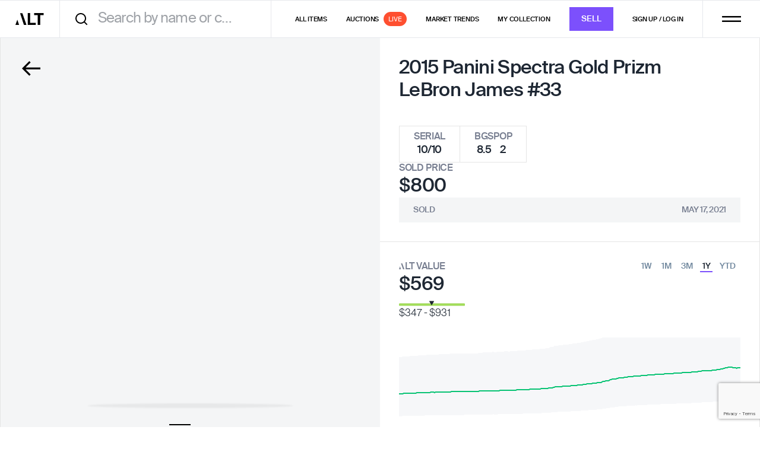

--- FILE ---
content_type: text/html; charset=utf-8
request_url: https://www.google.com/recaptcha/enterprise/anchor?ar=1&k=6LeeeQwsAAAAAITfdJy9NShyFLwxcWWvS0B4Y6TL&co=aHR0cHM6Ly9hcHAuYWx0Lnh5ejo0NDM.&hl=en&v=PoyoqOPhxBO7pBk68S4YbpHZ&size=invisible&anchor-ms=20000&execute-ms=30000&cb=pr9onpeo9h10
body_size: 48917
content:
<!DOCTYPE HTML><html dir="ltr" lang="en"><head><meta http-equiv="Content-Type" content="text/html; charset=UTF-8">
<meta http-equiv="X-UA-Compatible" content="IE=edge">
<title>reCAPTCHA</title>
<style type="text/css">
/* cyrillic-ext */
@font-face {
  font-family: 'Roboto';
  font-style: normal;
  font-weight: 400;
  font-stretch: 100%;
  src: url(//fonts.gstatic.com/s/roboto/v48/KFO7CnqEu92Fr1ME7kSn66aGLdTylUAMa3GUBHMdazTgWw.woff2) format('woff2');
  unicode-range: U+0460-052F, U+1C80-1C8A, U+20B4, U+2DE0-2DFF, U+A640-A69F, U+FE2E-FE2F;
}
/* cyrillic */
@font-face {
  font-family: 'Roboto';
  font-style: normal;
  font-weight: 400;
  font-stretch: 100%;
  src: url(//fonts.gstatic.com/s/roboto/v48/KFO7CnqEu92Fr1ME7kSn66aGLdTylUAMa3iUBHMdazTgWw.woff2) format('woff2');
  unicode-range: U+0301, U+0400-045F, U+0490-0491, U+04B0-04B1, U+2116;
}
/* greek-ext */
@font-face {
  font-family: 'Roboto';
  font-style: normal;
  font-weight: 400;
  font-stretch: 100%;
  src: url(//fonts.gstatic.com/s/roboto/v48/KFO7CnqEu92Fr1ME7kSn66aGLdTylUAMa3CUBHMdazTgWw.woff2) format('woff2');
  unicode-range: U+1F00-1FFF;
}
/* greek */
@font-face {
  font-family: 'Roboto';
  font-style: normal;
  font-weight: 400;
  font-stretch: 100%;
  src: url(//fonts.gstatic.com/s/roboto/v48/KFO7CnqEu92Fr1ME7kSn66aGLdTylUAMa3-UBHMdazTgWw.woff2) format('woff2');
  unicode-range: U+0370-0377, U+037A-037F, U+0384-038A, U+038C, U+038E-03A1, U+03A3-03FF;
}
/* math */
@font-face {
  font-family: 'Roboto';
  font-style: normal;
  font-weight: 400;
  font-stretch: 100%;
  src: url(//fonts.gstatic.com/s/roboto/v48/KFO7CnqEu92Fr1ME7kSn66aGLdTylUAMawCUBHMdazTgWw.woff2) format('woff2');
  unicode-range: U+0302-0303, U+0305, U+0307-0308, U+0310, U+0312, U+0315, U+031A, U+0326-0327, U+032C, U+032F-0330, U+0332-0333, U+0338, U+033A, U+0346, U+034D, U+0391-03A1, U+03A3-03A9, U+03B1-03C9, U+03D1, U+03D5-03D6, U+03F0-03F1, U+03F4-03F5, U+2016-2017, U+2034-2038, U+203C, U+2040, U+2043, U+2047, U+2050, U+2057, U+205F, U+2070-2071, U+2074-208E, U+2090-209C, U+20D0-20DC, U+20E1, U+20E5-20EF, U+2100-2112, U+2114-2115, U+2117-2121, U+2123-214F, U+2190, U+2192, U+2194-21AE, U+21B0-21E5, U+21F1-21F2, U+21F4-2211, U+2213-2214, U+2216-22FF, U+2308-230B, U+2310, U+2319, U+231C-2321, U+2336-237A, U+237C, U+2395, U+239B-23B7, U+23D0, U+23DC-23E1, U+2474-2475, U+25AF, U+25B3, U+25B7, U+25BD, U+25C1, U+25CA, U+25CC, U+25FB, U+266D-266F, U+27C0-27FF, U+2900-2AFF, U+2B0E-2B11, U+2B30-2B4C, U+2BFE, U+3030, U+FF5B, U+FF5D, U+1D400-1D7FF, U+1EE00-1EEFF;
}
/* symbols */
@font-face {
  font-family: 'Roboto';
  font-style: normal;
  font-weight: 400;
  font-stretch: 100%;
  src: url(//fonts.gstatic.com/s/roboto/v48/KFO7CnqEu92Fr1ME7kSn66aGLdTylUAMaxKUBHMdazTgWw.woff2) format('woff2');
  unicode-range: U+0001-000C, U+000E-001F, U+007F-009F, U+20DD-20E0, U+20E2-20E4, U+2150-218F, U+2190, U+2192, U+2194-2199, U+21AF, U+21E6-21F0, U+21F3, U+2218-2219, U+2299, U+22C4-22C6, U+2300-243F, U+2440-244A, U+2460-24FF, U+25A0-27BF, U+2800-28FF, U+2921-2922, U+2981, U+29BF, U+29EB, U+2B00-2BFF, U+4DC0-4DFF, U+FFF9-FFFB, U+10140-1018E, U+10190-1019C, U+101A0, U+101D0-101FD, U+102E0-102FB, U+10E60-10E7E, U+1D2C0-1D2D3, U+1D2E0-1D37F, U+1F000-1F0FF, U+1F100-1F1AD, U+1F1E6-1F1FF, U+1F30D-1F30F, U+1F315, U+1F31C, U+1F31E, U+1F320-1F32C, U+1F336, U+1F378, U+1F37D, U+1F382, U+1F393-1F39F, U+1F3A7-1F3A8, U+1F3AC-1F3AF, U+1F3C2, U+1F3C4-1F3C6, U+1F3CA-1F3CE, U+1F3D4-1F3E0, U+1F3ED, U+1F3F1-1F3F3, U+1F3F5-1F3F7, U+1F408, U+1F415, U+1F41F, U+1F426, U+1F43F, U+1F441-1F442, U+1F444, U+1F446-1F449, U+1F44C-1F44E, U+1F453, U+1F46A, U+1F47D, U+1F4A3, U+1F4B0, U+1F4B3, U+1F4B9, U+1F4BB, U+1F4BF, U+1F4C8-1F4CB, U+1F4D6, U+1F4DA, U+1F4DF, U+1F4E3-1F4E6, U+1F4EA-1F4ED, U+1F4F7, U+1F4F9-1F4FB, U+1F4FD-1F4FE, U+1F503, U+1F507-1F50B, U+1F50D, U+1F512-1F513, U+1F53E-1F54A, U+1F54F-1F5FA, U+1F610, U+1F650-1F67F, U+1F687, U+1F68D, U+1F691, U+1F694, U+1F698, U+1F6AD, U+1F6B2, U+1F6B9-1F6BA, U+1F6BC, U+1F6C6-1F6CF, U+1F6D3-1F6D7, U+1F6E0-1F6EA, U+1F6F0-1F6F3, U+1F6F7-1F6FC, U+1F700-1F7FF, U+1F800-1F80B, U+1F810-1F847, U+1F850-1F859, U+1F860-1F887, U+1F890-1F8AD, U+1F8B0-1F8BB, U+1F8C0-1F8C1, U+1F900-1F90B, U+1F93B, U+1F946, U+1F984, U+1F996, U+1F9E9, U+1FA00-1FA6F, U+1FA70-1FA7C, U+1FA80-1FA89, U+1FA8F-1FAC6, U+1FACE-1FADC, U+1FADF-1FAE9, U+1FAF0-1FAF8, U+1FB00-1FBFF;
}
/* vietnamese */
@font-face {
  font-family: 'Roboto';
  font-style: normal;
  font-weight: 400;
  font-stretch: 100%;
  src: url(//fonts.gstatic.com/s/roboto/v48/KFO7CnqEu92Fr1ME7kSn66aGLdTylUAMa3OUBHMdazTgWw.woff2) format('woff2');
  unicode-range: U+0102-0103, U+0110-0111, U+0128-0129, U+0168-0169, U+01A0-01A1, U+01AF-01B0, U+0300-0301, U+0303-0304, U+0308-0309, U+0323, U+0329, U+1EA0-1EF9, U+20AB;
}
/* latin-ext */
@font-face {
  font-family: 'Roboto';
  font-style: normal;
  font-weight: 400;
  font-stretch: 100%;
  src: url(//fonts.gstatic.com/s/roboto/v48/KFO7CnqEu92Fr1ME7kSn66aGLdTylUAMa3KUBHMdazTgWw.woff2) format('woff2');
  unicode-range: U+0100-02BA, U+02BD-02C5, U+02C7-02CC, U+02CE-02D7, U+02DD-02FF, U+0304, U+0308, U+0329, U+1D00-1DBF, U+1E00-1E9F, U+1EF2-1EFF, U+2020, U+20A0-20AB, U+20AD-20C0, U+2113, U+2C60-2C7F, U+A720-A7FF;
}
/* latin */
@font-face {
  font-family: 'Roboto';
  font-style: normal;
  font-weight: 400;
  font-stretch: 100%;
  src: url(//fonts.gstatic.com/s/roboto/v48/KFO7CnqEu92Fr1ME7kSn66aGLdTylUAMa3yUBHMdazQ.woff2) format('woff2');
  unicode-range: U+0000-00FF, U+0131, U+0152-0153, U+02BB-02BC, U+02C6, U+02DA, U+02DC, U+0304, U+0308, U+0329, U+2000-206F, U+20AC, U+2122, U+2191, U+2193, U+2212, U+2215, U+FEFF, U+FFFD;
}
/* cyrillic-ext */
@font-face {
  font-family: 'Roboto';
  font-style: normal;
  font-weight: 500;
  font-stretch: 100%;
  src: url(//fonts.gstatic.com/s/roboto/v48/KFO7CnqEu92Fr1ME7kSn66aGLdTylUAMa3GUBHMdazTgWw.woff2) format('woff2');
  unicode-range: U+0460-052F, U+1C80-1C8A, U+20B4, U+2DE0-2DFF, U+A640-A69F, U+FE2E-FE2F;
}
/* cyrillic */
@font-face {
  font-family: 'Roboto';
  font-style: normal;
  font-weight: 500;
  font-stretch: 100%;
  src: url(//fonts.gstatic.com/s/roboto/v48/KFO7CnqEu92Fr1ME7kSn66aGLdTylUAMa3iUBHMdazTgWw.woff2) format('woff2');
  unicode-range: U+0301, U+0400-045F, U+0490-0491, U+04B0-04B1, U+2116;
}
/* greek-ext */
@font-face {
  font-family: 'Roboto';
  font-style: normal;
  font-weight: 500;
  font-stretch: 100%;
  src: url(//fonts.gstatic.com/s/roboto/v48/KFO7CnqEu92Fr1ME7kSn66aGLdTylUAMa3CUBHMdazTgWw.woff2) format('woff2');
  unicode-range: U+1F00-1FFF;
}
/* greek */
@font-face {
  font-family: 'Roboto';
  font-style: normal;
  font-weight: 500;
  font-stretch: 100%;
  src: url(//fonts.gstatic.com/s/roboto/v48/KFO7CnqEu92Fr1ME7kSn66aGLdTylUAMa3-UBHMdazTgWw.woff2) format('woff2');
  unicode-range: U+0370-0377, U+037A-037F, U+0384-038A, U+038C, U+038E-03A1, U+03A3-03FF;
}
/* math */
@font-face {
  font-family: 'Roboto';
  font-style: normal;
  font-weight: 500;
  font-stretch: 100%;
  src: url(//fonts.gstatic.com/s/roboto/v48/KFO7CnqEu92Fr1ME7kSn66aGLdTylUAMawCUBHMdazTgWw.woff2) format('woff2');
  unicode-range: U+0302-0303, U+0305, U+0307-0308, U+0310, U+0312, U+0315, U+031A, U+0326-0327, U+032C, U+032F-0330, U+0332-0333, U+0338, U+033A, U+0346, U+034D, U+0391-03A1, U+03A3-03A9, U+03B1-03C9, U+03D1, U+03D5-03D6, U+03F0-03F1, U+03F4-03F5, U+2016-2017, U+2034-2038, U+203C, U+2040, U+2043, U+2047, U+2050, U+2057, U+205F, U+2070-2071, U+2074-208E, U+2090-209C, U+20D0-20DC, U+20E1, U+20E5-20EF, U+2100-2112, U+2114-2115, U+2117-2121, U+2123-214F, U+2190, U+2192, U+2194-21AE, U+21B0-21E5, U+21F1-21F2, U+21F4-2211, U+2213-2214, U+2216-22FF, U+2308-230B, U+2310, U+2319, U+231C-2321, U+2336-237A, U+237C, U+2395, U+239B-23B7, U+23D0, U+23DC-23E1, U+2474-2475, U+25AF, U+25B3, U+25B7, U+25BD, U+25C1, U+25CA, U+25CC, U+25FB, U+266D-266F, U+27C0-27FF, U+2900-2AFF, U+2B0E-2B11, U+2B30-2B4C, U+2BFE, U+3030, U+FF5B, U+FF5D, U+1D400-1D7FF, U+1EE00-1EEFF;
}
/* symbols */
@font-face {
  font-family: 'Roboto';
  font-style: normal;
  font-weight: 500;
  font-stretch: 100%;
  src: url(//fonts.gstatic.com/s/roboto/v48/KFO7CnqEu92Fr1ME7kSn66aGLdTylUAMaxKUBHMdazTgWw.woff2) format('woff2');
  unicode-range: U+0001-000C, U+000E-001F, U+007F-009F, U+20DD-20E0, U+20E2-20E4, U+2150-218F, U+2190, U+2192, U+2194-2199, U+21AF, U+21E6-21F0, U+21F3, U+2218-2219, U+2299, U+22C4-22C6, U+2300-243F, U+2440-244A, U+2460-24FF, U+25A0-27BF, U+2800-28FF, U+2921-2922, U+2981, U+29BF, U+29EB, U+2B00-2BFF, U+4DC0-4DFF, U+FFF9-FFFB, U+10140-1018E, U+10190-1019C, U+101A0, U+101D0-101FD, U+102E0-102FB, U+10E60-10E7E, U+1D2C0-1D2D3, U+1D2E0-1D37F, U+1F000-1F0FF, U+1F100-1F1AD, U+1F1E6-1F1FF, U+1F30D-1F30F, U+1F315, U+1F31C, U+1F31E, U+1F320-1F32C, U+1F336, U+1F378, U+1F37D, U+1F382, U+1F393-1F39F, U+1F3A7-1F3A8, U+1F3AC-1F3AF, U+1F3C2, U+1F3C4-1F3C6, U+1F3CA-1F3CE, U+1F3D4-1F3E0, U+1F3ED, U+1F3F1-1F3F3, U+1F3F5-1F3F7, U+1F408, U+1F415, U+1F41F, U+1F426, U+1F43F, U+1F441-1F442, U+1F444, U+1F446-1F449, U+1F44C-1F44E, U+1F453, U+1F46A, U+1F47D, U+1F4A3, U+1F4B0, U+1F4B3, U+1F4B9, U+1F4BB, U+1F4BF, U+1F4C8-1F4CB, U+1F4D6, U+1F4DA, U+1F4DF, U+1F4E3-1F4E6, U+1F4EA-1F4ED, U+1F4F7, U+1F4F9-1F4FB, U+1F4FD-1F4FE, U+1F503, U+1F507-1F50B, U+1F50D, U+1F512-1F513, U+1F53E-1F54A, U+1F54F-1F5FA, U+1F610, U+1F650-1F67F, U+1F687, U+1F68D, U+1F691, U+1F694, U+1F698, U+1F6AD, U+1F6B2, U+1F6B9-1F6BA, U+1F6BC, U+1F6C6-1F6CF, U+1F6D3-1F6D7, U+1F6E0-1F6EA, U+1F6F0-1F6F3, U+1F6F7-1F6FC, U+1F700-1F7FF, U+1F800-1F80B, U+1F810-1F847, U+1F850-1F859, U+1F860-1F887, U+1F890-1F8AD, U+1F8B0-1F8BB, U+1F8C0-1F8C1, U+1F900-1F90B, U+1F93B, U+1F946, U+1F984, U+1F996, U+1F9E9, U+1FA00-1FA6F, U+1FA70-1FA7C, U+1FA80-1FA89, U+1FA8F-1FAC6, U+1FACE-1FADC, U+1FADF-1FAE9, U+1FAF0-1FAF8, U+1FB00-1FBFF;
}
/* vietnamese */
@font-face {
  font-family: 'Roboto';
  font-style: normal;
  font-weight: 500;
  font-stretch: 100%;
  src: url(//fonts.gstatic.com/s/roboto/v48/KFO7CnqEu92Fr1ME7kSn66aGLdTylUAMa3OUBHMdazTgWw.woff2) format('woff2');
  unicode-range: U+0102-0103, U+0110-0111, U+0128-0129, U+0168-0169, U+01A0-01A1, U+01AF-01B0, U+0300-0301, U+0303-0304, U+0308-0309, U+0323, U+0329, U+1EA0-1EF9, U+20AB;
}
/* latin-ext */
@font-face {
  font-family: 'Roboto';
  font-style: normal;
  font-weight: 500;
  font-stretch: 100%;
  src: url(//fonts.gstatic.com/s/roboto/v48/KFO7CnqEu92Fr1ME7kSn66aGLdTylUAMa3KUBHMdazTgWw.woff2) format('woff2');
  unicode-range: U+0100-02BA, U+02BD-02C5, U+02C7-02CC, U+02CE-02D7, U+02DD-02FF, U+0304, U+0308, U+0329, U+1D00-1DBF, U+1E00-1E9F, U+1EF2-1EFF, U+2020, U+20A0-20AB, U+20AD-20C0, U+2113, U+2C60-2C7F, U+A720-A7FF;
}
/* latin */
@font-face {
  font-family: 'Roboto';
  font-style: normal;
  font-weight: 500;
  font-stretch: 100%;
  src: url(//fonts.gstatic.com/s/roboto/v48/KFO7CnqEu92Fr1ME7kSn66aGLdTylUAMa3yUBHMdazQ.woff2) format('woff2');
  unicode-range: U+0000-00FF, U+0131, U+0152-0153, U+02BB-02BC, U+02C6, U+02DA, U+02DC, U+0304, U+0308, U+0329, U+2000-206F, U+20AC, U+2122, U+2191, U+2193, U+2212, U+2215, U+FEFF, U+FFFD;
}
/* cyrillic-ext */
@font-face {
  font-family: 'Roboto';
  font-style: normal;
  font-weight: 900;
  font-stretch: 100%;
  src: url(//fonts.gstatic.com/s/roboto/v48/KFO7CnqEu92Fr1ME7kSn66aGLdTylUAMa3GUBHMdazTgWw.woff2) format('woff2');
  unicode-range: U+0460-052F, U+1C80-1C8A, U+20B4, U+2DE0-2DFF, U+A640-A69F, U+FE2E-FE2F;
}
/* cyrillic */
@font-face {
  font-family: 'Roboto';
  font-style: normal;
  font-weight: 900;
  font-stretch: 100%;
  src: url(//fonts.gstatic.com/s/roboto/v48/KFO7CnqEu92Fr1ME7kSn66aGLdTylUAMa3iUBHMdazTgWw.woff2) format('woff2');
  unicode-range: U+0301, U+0400-045F, U+0490-0491, U+04B0-04B1, U+2116;
}
/* greek-ext */
@font-face {
  font-family: 'Roboto';
  font-style: normal;
  font-weight: 900;
  font-stretch: 100%;
  src: url(//fonts.gstatic.com/s/roboto/v48/KFO7CnqEu92Fr1ME7kSn66aGLdTylUAMa3CUBHMdazTgWw.woff2) format('woff2');
  unicode-range: U+1F00-1FFF;
}
/* greek */
@font-face {
  font-family: 'Roboto';
  font-style: normal;
  font-weight: 900;
  font-stretch: 100%;
  src: url(//fonts.gstatic.com/s/roboto/v48/KFO7CnqEu92Fr1ME7kSn66aGLdTylUAMa3-UBHMdazTgWw.woff2) format('woff2');
  unicode-range: U+0370-0377, U+037A-037F, U+0384-038A, U+038C, U+038E-03A1, U+03A3-03FF;
}
/* math */
@font-face {
  font-family: 'Roboto';
  font-style: normal;
  font-weight: 900;
  font-stretch: 100%;
  src: url(//fonts.gstatic.com/s/roboto/v48/KFO7CnqEu92Fr1ME7kSn66aGLdTylUAMawCUBHMdazTgWw.woff2) format('woff2');
  unicode-range: U+0302-0303, U+0305, U+0307-0308, U+0310, U+0312, U+0315, U+031A, U+0326-0327, U+032C, U+032F-0330, U+0332-0333, U+0338, U+033A, U+0346, U+034D, U+0391-03A1, U+03A3-03A9, U+03B1-03C9, U+03D1, U+03D5-03D6, U+03F0-03F1, U+03F4-03F5, U+2016-2017, U+2034-2038, U+203C, U+2040, U+2043, U+2047, U+2050, U+2057, U+205F, U+2070-2071, U+2074-208E, U+2090-209C, U+20D0-20DC, U+20E1, U+20E5-20EF, U+2100-2112, U+2114-2115, U+2117-2121, U+2123-214F, U+2190, U+2192, U+2194-21AE, U+21B0-21E5, U+21F1-21F2, U+21F4-2211, U+2213-2214, U+2216-22FF, U+2308-230B, U+2310, U+2319, U+231C-2321, U+2336-237A, U+237C, U+2395, U+239B-23B7, U+23D0, U+23DC-23E1, U+2474-2475, U+25AF, U+25B3, U+25B7, U+25BD, U+25C1, U+25CA, U+25CC, U+25FB, U+266D-266F, U+27C0-27FF, U+2900-2AFF, U+2B0E-2B11, U+2B30-2B4C, U+2BFE, U+3030, U+FF5B, U+FF5D, U+1D400-1D7FF, U+1EE00-1EEFF;
}
/* symbols */
@font-face {
  font-family: 'Roboto';
  font-style: normal;
  font-weight: 900;
  font-stretch: 100%;
  src: url(//fonts.gstatic.com/s/roboto/v48/KFO7CnqEu92Fr1ME7kSn66aGLdTylUAMaxKUBHMdazTgWw.woff2) format('woff2');
  unicode-range: U+0001-000C, U+000E-001F, U+007F-009F, U+20DD-20E0, U+20E2-20E4, U+2150-218F, U+2190, U+2192, U+2194-2199, U+21AF, U+21E6-21F0, U+21F3, U+2218-2219, U+2299, U+22C4-22C6, U+2300-243F, U+2440-244A, U+2460-24FF, U+25A0-27BF, U+2800-28FF, U+2921-2922, U+2981, U+29BF, U+29EB, U+2B00-2BFF, U+4DC0-4DFF, U+FFF9-FFFB, U+10140-1018E, U+10190-1019C, U+101A0, U+101D0-101FD, U+102E0-102FB, U+10E60-10E7E, U+1D2C0-1D2D3, U+1D2E0-1D37F, U+1F000-1F0FF, U+1F100-1F1AD, U+1F1E6-1F1FF, U+1F30D-1F30F, U+1F315, U+1F31C, U+1F31E, U+1F320-1F32C, U+1F336, U+1F378, U+1F37D, U+1F382, U+1F393-1F39F, U+1F3A7-1F3A8, U+1F3AC-1F3AF, U+1F3C2, U+1F3C4-1F3C6, U+1F3CA-1F3CE, U+1F3D4-1F3E0, U+1F3ED, U+1F3F1-1F3F3, U+1F3F5-1F3F7, U+1F408, U+1F415, U+1F41F, U+1F426, U+1F43F, U+1F441-1F442, U+1F444, U+1F446-1F449, U+1F44C-1F44E, U+1F453, U+1F46A, U+1F47D, U+1F4A3, U+1F4B0, U+1F4B3, U+1F4B9, U+1F4BB, U+1F4BF, U+1F4C8-1F4CB, U+1F4D6, U+1F4DA, U+1F4DF, U+1F4E3-1F4E6, U+1F4EA-1F4ED, U+1F4F7, U+1F4F9-1F4FB, U+1F4FD-1F4FE, U+1F503, U+1F507-1F50B, U+1F50D, U+1F512-1F513, U+1F53E-1F54A, U+1F54F-1F5FA, U+1F610, U+1F650-1F67F, U+1F687, U+1F68D, U+1F691, U+1F694, U+1F698, U+1F6AD, U+1F6B2, U+1F6B9-1F6BA, U+1F6BC, U+1F6C6-1F6CF, U+1F6D3-1F6D7, U+1F6E0-1F6EA, U+1F6F0-1F6F3, U+1F6F7-1F6FC, U+1F700-1F7FF, U+1F800-1F80B, U+1F810-1F847, U+1F850-1F859, U+1F860-1F887, U+1F890-1F8AD, U+1F8B0-1F8BB, U+1F8C0-1F8C1, U+1F900-1F90B, U+1F93B, U+1F946, U+1F984, U+1F996, U+1F9E9, U+1FA00-1FA6F, U+1FA70-1FA7C, U+1FA80-1FA89, U+1FA8F-1FAC6, U+1FACE-1FADC, U+1FADF-1FAE9, U+1FAF0-1FAF8, U+1FB00-1FBFF;
}
/* vietnamese */
@font-face {
  font-family: 'Roboto';
  font-style: normal;
  font-weight: 900;
  font-stretch: 100%;
  src: url(//fonts.gstatic.com/s/roboto/v48/KFO7CnqEu92Fr1ME7kSn66aGLdTylUAMa3OUBHMdazTgWw.woff2) format('woff2');
  unicode-range: U+0102-0103, U+0110-0111, U+0128-0129, U+0168-0169, U+01A0-01A1, U+01AF-01B0, U+0300-0301, U+0303-0304, U+0308-0309, U+0323, U+0329, U+1EA0-1EF9, U+20AB;
}
/* latin-ext */
@font-face {
  font-family: 'Roboto';
  font-style: normal;
  font-weight: 900;
  font-stretch: 100%;
  src: url(//fonts.gstatic.com/s/roboto/v48/KFO7CnqEu92Fr1ME7kSn66aGLdTylUAMa3KUBHMdazTgWw.woff2) format('woff2');
  unicode-range: U+0100-02BA, U+02BD-02C5, U+02C7-02CC, U+02CE-02D7, U+02DD-02FF, U+0304, U+0308, U+0329, U+1D00-1DBF, U+1E00-1E9F, U+1EF2-1EFF, U+2020, U+20A0-20AB, U+20AD-20C0, U+2113, U+2C60-2C7F, U+A720-A7FF;
}
/* latin */
@font-face {
  font-family: 'Roboto';
  font-style: normal;
  font-weight: 900;
  font-stretch: 100%;
  src: url(//fonts.gstatic.com/s/roboto/v48/KFO7CnqEu92Fr1ME7kSn66aGLdTylUAMa3yUBHMdazQ.woff2) format('woff2');
  unicode-range: U+0000-00FF, U+0131, U+0152-0153, U+02BB-02BC, U+02C6, U+02DA, U+02DC, U+0304, U+0308, U+0329, U+2000-206F, U+20AC, U+2122, U+2191, U+2193, U+2212, U+2215, U+FEFF, U+FFFD;
}

</style>
<link rel="stylesheet" type="text/css" href="https://www.gstatic.com/recaptcha/releases/PoyoqOPhxBO7pBk68S4YbpHZ/styles__ltr.css">
<script nonce="VYm1llKaV4_DfAEVt_IQUw" type="text/javascript">window['__recaptcha_api'] = 'https://www.google.com/recaptcha/enterprise/';</script>
<script type="text/javascript" src="https://www.gstatic.com/recaptcha/releases/PoyoqOPhxBO7pBk68S4YbpHZ/recaptcha__en.js" nonce="VYm1llKaV4_DfAEVt_IQUw">
      
    </script></head>
<body><div id="rc-anchor-alert" class="rc-anchor-alert"></div>
<input type="hidden" id="recaptcha-token" value="[base64]">
<script type="text/javascript" nonce="VYm1llKaV4_DfAEVt_IQUw">
      recaptcha.anchor.Main.init("[\x22ainput\x22,[\x22bgdata\x22,\x22\x22,\[base64]/[base64]/[base64]/KE4oMTI0LHYsdi5HKSxMWihsLHYpKTpOKDEyNCx2LGwpLFYpLHYpLFQpKSxGKDE3MSx2KX0scjc9ZnVuY3Rpb24obCl7cmV0dXJuIGx9LEM9ZnVuY3Rpb24obCxWLHYpe04odixsLFYpLFZbYWtdPTI3OTZ9LG49ZnVuY3Rpb24obCxWKXtWLlg9KChWLlg/[base64]/[base64]/[base64]/[base64]/[base64]/[base64]/[base64]/[base64]/[base64]/[base64]/[base64]\\u003d\x22,\[base64]\x22,\x22KcOWe8KgYMKCdsOjGjpLW8ORw5LDtMOowqzCpcKHbVNybMKAZkdPwrDDtMKVwrPCjMKtLcOPGD98VAYmSXtSWsOAUMKZwrrCpsKWwqg1w4TCqMOtw6F7fcOeYMOZbsOdw7Y0w5/ChMOHwpbDsMOswp8pJUPCr0bChcORblPCp8K1w7XDnSbDr27Cp8K6wo1IDcOvXMOBw7PCnybDjTx5wo/DqsKBUcO9w6bDvsOBw7RdGsOtw5rDncO2N8KmwqZQdMKAVhHDk8Kqw6rCsScSw7fDrsKTaGPDsWXDs8Khw690w4oFIMKRw55dUMOtdyrCrMK/[base64]/[base64]/DsMOXWcK/flFzUk0nw7hfU8KNwpnDjGVTD8KzwoAjw5cIDXzCsk1fe0QBADvCmUFXahrDsTDDk2Zow5/DnU9vw4jCv8KeaWVFwo7CosKow5FEw4N9w7RGUMOnwqzCkjzDmlfCqW9dw6TDqVrDl8KtwpQUwrk/Z8KGwq7CnMOnwrFzw4kIw5jDgBvCpgtSSD/CkcOVw5HCo8KLKcOIw4fDhmbDicODfsKcFlQhw5XCpcO1L08jTcKMQjkmwpp5wo8vwqE6a8OSElbChcKNw5EsY8KJUR0lw4c1wp/[base64]/LMKPwrnCr3TChMKOwpjCnydmKX1rfRLDvmF9w7TDlg5EwrNkGWrDmsOmw5zDqsOgQVvCjSXCp8KmA8OZLGMPworDjMO+wrrCtFc/NcOCHsOowq3CrHLCiBDDg1TCr2PCuCx+IMKVEWZcD1Y6wrpqQ8O+w5EscMKnQzsbRWrCkRrDl8KQBz/CnjIBI8K3I0XDusODDXPDocOTTsKFNTAWw5/DlsKtUBnCgsOYSVvDmWkzwrdawqRrw4BVwq19w5UTU0TDi0XCt8OmLx86BkXCgsK4wr8dDl3CncK+WSTCvx/[base64]/[base64]/CmsKDwoRvwpBnLsK1OsORa8O0w4h8woLDtT3CnsOIJzjCnEfCgcO4RzXDksOJRcOYw6/Ci8OFwpkVwoxsS3HDv8OMGi08woPCvzLCnGbDjG0JGw57wpXDsAolKSbCiXvDgsOELSh4w6trIzs6d8KleMOsInrCsn/DjsOFw7MhwoV6Vl56w6Blw4nCkDjCmU43NsOMIl8/wqZNZsKiI8Okw6rCrgxPwrJHw6rChUvDjjbDq8OhaGTDlSHCpFpDw6Iidi7DlsONwr4sD8O4w6bDlGrCsFfCiRE1c8OJb8OLX8OiKQB0KVVAwoEqwrrCriZ0HsOqwp3DhcKCwrpNcMOgN8Ktw64yw50WCsKYw6bDqVDDpSbCicOVZC/ClcKeD8O5woLDtXReNyHDsGrCksOiw5ZaGsOrKcKSwp8zw5l3SWnCs8OYHcKeKjl0w5HDjHtgw7JaeEbCj09cw6Byw6hZw4VWEWfCmgLDtsOXw6DDpsKew5DCsm7DmMKywrRDwoxsw4FyJsKea8OtPsOIKSXDl8O8w7bDvinCjsKJwrwrw6bCpnjDqcKqwoLDisKDwp/CpMK+CcOMOsOnJF8ywpZRw4IrKAzCgAnDl0nCmcOLw6IBSsOuX0YUwq9HW8KWKA8bw6XCvsKOw7/[base64]/D8KdbCXDoGfDomxkNcK/wpsrw77DtxBlw5BVRcKNw7zCgMOTVT/Dsm4FwpzCuEwzw61PYgTDuDbCoMORwoTCkXrDnSnDlzQnR8Kkwq/DicKWwrPDmXx6w7zDusKKQSzClcOjw67CncOaVzRVwo3ClQQrP1EAw5fDgMOTwqvCi0BRDG3DiwLDk8KWAsKBQSR/w6rCscK9I8K4wq5Pw7lNw7PCr0zCkEc/DxzDgsKmc8K2wpoWw6vDrGLDs2gQwojCgF/[base64]/DmsK1Zk1mQFbDkMKXejnCiFk2w60Fw4Q3CA4vPkrCp8O4UyTCq8O/esOoYMOZwrMORMKqWgUuw4vDoi3DshIcwqIzbRcVw4Ypwr/Cv0rDiykQMmdNw6LDjcK1w6cBwqMYPsK3wrY+wprClcOOw5vDmQ7DgMOswrjCpgguKD/[base64]/wqPDpT/DgkjDoi8/wq/Dg0jDk2ovEMOlE8Orwp7DuibDs2bDgsKHw70+woRUW8O7w5wfwqobZMOJwpZKFMKlT2RwDsKmLMOlUl9Kw6EOw7zCgcKzwqNDwpbDuSjDjSIRbjTCqRHDncKew41Cwp/[base64]/w4h4w6fDvFzDsDvCncKawqRVIsODFsKxARLDrsKKCMKVw7tjwpvCrBl/w6sMJDjDg0xXw4MLNTVnXVvCn8KawozDg8O9UgJXw4XCqGduaMOqQ09Sw5Etw5fDjnvDph/DlX3ClMOPwrkyw6ZPwofChsOPV8O2WWfCpsO9w6xcw4lAw7gIw65xw5cCwqZow6IZFFpcw4cmPGsMbhzCrmcWwoXDmcKmw4DCk8KdSMOBH8Oww7BEw5xMc0zCqxsbPloBwozDmy06w7/[base64]/[base64]/Dv8O2EsOmU1rCjBLCrAzDnUDDusOdwrfDl8O+wr5+M8OfJzR/XV8VPibCimfCpSzCixzDu3YGDMKWHsKew67CrwTDu3DDp8OHQjjDosK4JcOZwrrDlcK/csOJOcKww6U1JEJpw6PCjH7CusKZw5zClC/Ckn/[base64]/[base64]/Csjx7YjjDqcK8w4sjw6Ymfw9Aw6rDo8K5DsKwDwvDpcKGw5LCucOxw63DqMKqw7rCkCjDu8OIwqs/wqDDlMKfESLDtQdfasO/wo3Dt8O2w5kJw6pcDcOIw5x1RsOzG8OJw4DDkxcOw4PCmcO+asOEwqdNAk4cwp9tw6rCpsOQwqTCvA7CgsO6aTjDv8OtwonCrl8Vw4gOwo5tTMOIw5YNwqHCgyE3WQd4wo/Dhk3CjVsfwoAEwrrDsMKRKcKcwq0Rw55QasOzw447wrwQw6bDqk3DlcKgw5NYCgBiw5stOTPDi3rDjlcELiFawqFFAUAFwoYTJMKna8KRwrPCqVnDq8K6w5jDhcKEwp0lVXLCmW5RwoU4ZsOWwpvCsFx9JV7DnMKzMsOvNBIew47CqlnCqEddwpIYw7/CmsOpFxRoKXx4QMO2B8KuWcKPw6PCusKewowfwolcS1LCtsKbIiAuw6HDisKuXXcyWcKHU3TDuDRVw6hbCMO3w44hwodZOnw0LRsBw6kHD8KQw7fDrwMOfzzCrcO+TUXCo8Otw5dWGy1uHA3DoG/CqcKRw67DiMKOFcODw4ISw4PCtMKVO8OjUMKoXkViw5MNccO5wr4yw4PCsm7Dp8KdZsONw7jCm0DDmD/[base64]/[base64]/CisKVwoBFwqrCt2fCtMKhS8Kmw6ZwwpbCliTCh2YLRw3DgsKkw5hWVXfCu2XClMKKe0LDly8XOynDoyPDnMOsw7E6RTVoD8O0w6TDo29cwqrCu8O9w65Ewq57w4pVwrU/OsK0wrLCt8OGw7ALElcwf8OIK2DDlsO8UcK7w7Etw6Y1w49oS28iw6PCj8OJw4LDr1EOw4VywoQlw5ovwpDCqW3CoxXDkMKxTQ/CscKUcG/CkcKvMmnDicOTbmZEfHJgwq/[base64]/CqnjDsjMCwrhQw4/DkcOtwrk5BcOGw57CksK6wpNoe8KzSMOncADCmz7CqsKAw4doTMO3FsK0w6wvBsKHw5DDlUoNw7jDsAfDpgAUPiFKwpwJUsK8w6PDgETDlcOiwqrDng4kIMO/QsO5PC/DoSXCiCAxPAnDtHxZHMO0IwLCvcOCwrkWOGfCgCDDqzvClMO+MMKOP8Ksw7jDm8Owwp4HN0plwp3Cv8OnEsObKUU8w7g/wrLCixYEwrjCksOOwojDpcOow40OUG55TcKWX8Otw6XDvsKpJQjCncKGw4AqKMKbw4pLwqsgw63CocKKCsKIET5yfsKsNAHCu8ONBFlXwpYWwqhGcMOva8KpaUkXw5ctwr/CtsOBOXDDksK9wpbCunciDcKaQnZBYcOdCDrDkcONXsKxOcKBCwTDmyLCpsOmPEgAQSJPwoAEbRVFw77CvCfCmTvClA/[base64]/wplTYsKlQsOlYHorwqjDshvDjcKKwrBBL2UJcyIfw63DmMOswpTCgcOydz/[base64]/[base64]/D3MOWcKFwopqSk1Nw4h5w4FPwp/CssO0w4BHw4tVw6jCthxOaMOiw7PCvsKbw7zDrlfCmcOwKBchw7snacKAwrRbc07Ct2bDpk45wpnCogTDuV/DkMKZRsO5wpdnwoDCtU/CljrDrcO5Og7DpsK1dcK9w4DDikBqJ3TCgsOYYlvCgWliw6PDmMK9b2PDhcOlwoMHwrQhDMK9NsKHc3XCmlDCrSAHw7kEbFHCjMK/w4zDm8OPw7HCncO/w6MRwrBAwqrCq8K1wpPCr8OuwoUOw7XCuRvCjU53w5PDksKDwqzDgMOXwq/DlcK1FUvCusKoPW8QN8OuAcO+AAfCgsKpw61dw7PCusOXwrfDshhdbsKvM8K8w7bCj8OzKlPCkBxfw4nDl8Kmwq7ChcKuwrQtw7sowrXDg8OQw4DCn8KcGMKFTibCgMKZUMORD2fDpsOjTGTCkcKYdGrCgcO2PcOYNcKSwopAw4lJwo1NwqjCvD/ClsOPC8Ovw43DhlTDiipnVC7CiVNNfFnDoGXCtUzDsmjDhMKww6h3wofCj8OawoVyw60lXCk+wostN8OKTsOmH8KlwqQZwq81w53CiA3DhMKNTsOkw5rCusOTwqVKTmzCrRHCksO3wrTDkQYGZAVEwot8LMKtw6JBcMO/wrgOwpBqVsOQagYfwqbDnsKgc8O2w65SOizDmh3DlC3Dp31eUw3CoC3CmcOgfAVawpR8w4jDmm9+GgkJScOdBSfDmsKlP8KEw580XsO0w6tww6nDisOHwrwaw7QZw5xEfMKaw6kXJ0fDmgNlwokmwq3CqcOWPQxrU8OUIirDjmrCijZlCgZDwp19wqbCuT/DuAjDtUFpwq/CnGfDm0pmwrEKwofDiyLCj8K8w4QXV0NAGsOBw6HDu8OjwrXClMOIwqfDpWcLMMK5w7xAw5PCssKEN2AhwrvDs2x+bcKqwqfDpMOdBsOSw7NvFcOOUcO1ZngAw4xdH8Kvw7jDuQfDucOXSjFQdSQ2wqzChhxJw7HDgRYMAMKYwqVwEMOrw5/Di1PDsMOUwqXDqXJaKSzDi8KKNUPDkzJaJGTDu8O0wpHDucOHwobCihHDgcK1Bh/[base64]/AMOoNzl9w7k3Ng5ZwrUhWcK0XMKhQhDDpm/DisKNw4nDrWXCpsKwYTICQG/Cv8OgwqnDtMKeaMOhGsO4wrTChH7DosKkIkrCm8KjBMOqwrvDnMOUHy/CuzfCuVfCvMOeQ8OWRsOSfcOEwqctGcOPwpnCn8OvdwLCvgsvwobCvFEZwox6w4/[base64]/CtsKlwoPDkMOJwp3CqMKWwpopw6cYSMKyw4nCqR0PekMow5M2UcKzwrbCt8Kow5lZwobCs8OyT8OPwq3CrsOfQmPDhcKGwr0Fw5Ayw6hBe2glwqJtOVQJKMK5NV/DhXIaKl0jw63Dh8OmU8OrRcOZw7ggw6ZZw6jCtcKcwpzCtMOKCynDrVrDnwBgXQjCk8OJwrczSAhYw7XCr0NDwo/Ct8K1CMO+wpUKwoFQwpRKw5F1wqfDnm/CnnbDj1XDjhvCtlFVB8OAFcKrVF3Cvi/DvlsSMcKYw7bCmsOkw7FIbMOZH8Ocw6XCm8K6MRbCqsOEwrtrwpxHw5/CucOabE/CqsKfCcO4w6zCkcKTwqETwooyGg7DgcKWeVrCrAzCqkQXbkZ8UcOlw4fCjhJiGFTDkcKmIMOyHMOOCR8eVxk1FlPDkzfDmcKvwo/CsMKrwrI4w73DoyDDuhrDoE/ChcO0w6vCqsOvwqEywp8AJRtfM1xdw5vCnknDjAjCl2DCnMKrOCxMRUxOwqMgw7NnWcKMw4R1PkXCkMKjw6vCi8KbRcO+aMKCw6fCjsK6woTDhmzCuMO5w6vDucKOLVMwwqzCiMOywoTDnS9/w6jDnsKZw4XCiSMJwrwDIsKzV2bCrMK/w5R8RcOmfgnDiVlBCXNfXcKMw5liLSzDiHLDgCltPEhjSi7DnsOTwozCoHrClyQiNAJxwqQCN3wowojCjsKBwrhjw7Fxw6/[base64]/EMOpwpTCv8KgKMKpXwHDr8O+wqnCuRnDqhTCrsKmwqTCucO9QsOdwp3CmMKObXvCrnzDpCvDicOswpJAwpjCjjUsw490wqtTH8KZwpXCjxLDp8KnFsKqE21zPMKRMwvCscOTG2Y0dcK5fsOkw4VkwprDjElyHsKEwq9wUQ/[base64]/ClcOpwrEuwqsPaiYKwrTDk8OUIGxoYAPDlsOmw4k3w6geQHcpw7PCnsOAwqTDu17Dn8OXwrc6JcOybVBGAD1Sw7XDrnvCosOhWcOpwogBw6J/w7Mae3HCml5GLG5GZFbCmiPCosOQwr0HwovChsORWMK1w5I1w4nDrXLDpzjDo3NaeXZiJcO+Cm14wo/[base64]/Cl8KIw7XDtMOZQsK5wofDs2TDlG3DuMOtdsKOGsOTIChPwqXDkWXDsMKOScOwbMKEDiQoRcObX8OtfVbDrgRBHcKAw7vDqcORw4bCs3UOw4YXw7Mtw7cZwqHClxbDmTMpw7/Dgh7DhcOeXBc8w60Dw6U/woknGcKywpQ4EcKpwo/[base64]/Du8KlwrddfizDpMOdw4opGxB+w7h7M8OjYRLDk8K7EUVfw7XDvQ8sCMKecmXDl8KLw5LChxLCoFHDtMO+w7nDvhAKTMKuA2PCkDXDs8Krw5Ztwp/DjcOwwo0jMlnDgyAQwoABD8O9cEdIUMK0woVLQ8OowqbCosOOKVbCt8KPw4XCpDbDl8KfwpPDt8OnwoFwwpZjTkpkw43CvTNpWcKSw4PClcKbacOnw5bDjsKFw41mbFVoKsKfZ8K9wqkSe8O4NsOFVcOGwpDDqgHCo1TDpcOPwoTCvsKQw75kasOywqbDq3U6Ag/[base64]/ChsODwqkRKGXCvWouZ8OgQsKpZcKMOsO/ecO2w51lUAjDucKJT8OZXghMDsKXw64ww63CuMKVwqI9w5DDlsK/w4LDjlFcYCMaETdbIwHDmMOJwoTCjsOLcAp0UADDisK6N3Nfw4pXW2hkw4Z6VR9oc8Kew7nCkx44ZcOpacOTWMK5w5RowrfDohFJwp/DlcOjRcOMBcOmOsK6w4xRdi7ChDrCmcKpXcKIZhXDkxIICH4mwrYEw7PCi8K/wrpOBsOWwq5GwoDCqQhUw5TDmDbDgcKOOyFdw7pzC1oUw5fCjVnCjsKZJ8OADx05KsOCwqTCoDvCnMKYeMKjwq3CtnzDkE1mBsK/[base64]/DhkrDtsKBwqHDrsOSw6cRUgjDkW7Cum1DwqJibcKICcKSWGHDssK/[base64]/YERbw7IVw614w4nDg1QmHnTDg8KPw5VMw64zw4nCvMKTw6TDrsK8S8OTdjoww5Rawq8aw7tMwoQlwqvDjCnDonLClMOAwrdeOEpOw7nDlMK9e8OUf2V9wpMZJkcqSMOHfTcxQcOyDsOYw5bDi8KrZX7Cl8KHfgNkfyZOw5TCoC/DlHzDgU8rZMKEYHTCmwRtHsK+DsOLQsOhw6nDlsOAH2IHwrnCiMOww4ReRy93AU3Chx9Pw4bCrsK5W0TDlXNrBzTDmA/[base64]/Dt8KEPjp4CXPDpWvCn8KrMlrCv8O+woRIMRQ4wrEfXsO2E8KowpQIw6srQsOPbMKBw4l/wrPCpnrCvcKgwpV0Y8Kyw7Ryf2/[base64]/DqE1mwooCOwIRbjkaw7gDwo7DgwxHJsOGVTjDjhrCkVrDisOWbMK+w4RAWzA3wrEVWmMkS8OyTVwUwo3DsT5MwppVZcKxLAUoB8O0w4HDrMKew4/CnMObeMKLwqMOZ8OGw6LDnsOxw4nDr18rBD/DjH58wofCrTvCtCslwrBzO8K+wpfDgcOlw4rCisOcEybDgCFhw7fDssOgMsK1w7kJw4fDsELDmDjDgFPCkXxoUcOUaFvDiTR2wo7DgWI0wqNsw5gTAETDmsOuDsK2e8K6fMKNSMKIasO6fiBBJ8KadcOhTkMSw4DCihHCkGzChTjCrkDDtEtdw5J3FsOTSGcpwp/DoCl4DE/[base64]/CvXbDt8O7J8O8eR/[base64]/VsKrwrXCmMOOehTDlB7ChMOfJ8Okw43Cj8OCRjfCizrCkVxQwr7DtsKvEsOeJ2lVW1HDosO8ZcO0dsKCL1DDssKRFsOuGAHDvyDCtMO6GsKIw7UqwqfDhMO7w5LDgCoFF0fDu0gNwpPCv8O9ZMK9wqDCsDTCo8Ocw6nCkMKFFhnDksO2Gxomw5dtW0/CscOawr7Ds8ORHQBaw4wEworCn31Ow6sIWHzCmho6w4nDtXvDvCXCqMKxH2TCrsKDwqrDgcOCw44wUnMrw6s0SsOSKcOZWnDCpsK/woHCkMOIBsObwoMXC8OgwqnChcKowqloT8K8BsOFVBvCpMOCwqAhwocAwqDDgljDiMOFw6DCuATDkcKLwoLDpsK1PcOgU3ZVw7/Cnz4ddcKSwr/DicKDw4zCjsKFV8Kzw73DsMK/[base64]/wosRAmvCp8O3EDUCwpw6w63CnsKZwrzDsMOyc8OhwpRlThTDvMOSb8K0S8OUfsOYwqHCuQ/Dl8K5w6nDugp/Nn5Zw59kUFTCqcKrE19TN0dWw6Rpw7jCr8OGDwLDgsOWSWbCucOAw7PCpkjDtMKHasKfdsKTwqlWwpMGw6rDrznCkkXCqsKuw59ZWCtVPMKNwqTDuHLDlcKwJBHDp3orwpjCpcOfw5I/wqfDrMOvwqLDlA7DsFc/TUPDlRUFJcKVXMOBw58mSsKCYsK9BFwHw43CssOyRi/[base64]/woAzCMOCwr3CgmDDmsOzTMO9wr/DsiAOeHzDisOawrvDrkgLLVvDjsK+f8KYw5Fewp/CtMKPdQjCgk7DkEbCvcKfwr/DvHlqU8OLb8OtAMKbwr1lwp3CgyDDrMOkw4ksFsKJYsKfT8KbQcKaw4oDw7xowpElVMKmwo3DmMKEw5t6w7PDp8K/w4l8wpYQwpMCw5XDo3tjw4FYw4rCssKSwpfCnBbCtlnCgw3DnDjDqsOow5rCisKtwqsdBi4mXlQxYynCjSjDr8Kpw6vDtcK5HMKIw699aiPCiEhxegPDtA1OdsOdbsKfZSjDj2PCri/DhHzDgUXDvcOzCSEswq/CtcOteETCpMKOb8OIwphVwrrDj8OMwqLDtsKNw7/DisKlEMKQZibDqMKZYCsYwrjDrHvCu8KzMsOlwrMAw5DDtsOqw5IJw7LCrUQQYcOfw5w+UFkjdDgZRlAhBMO/w4JaVgDDoEDCgz0RHmnCvMOWw5pVYC12w4khRUF3AVp7w5pUw70kwq8kwpHClQvCl0/[base64]/Cp8OhEhUUbwhZQ2hQajDDkm4MCsKDZMO7wrjDqsOAYxsyX8OjHDknScKVw7nDjhlLwpF7UTjCm09aWHHDg8OUw63DhMKHIxDCnlJ6IALDnybDqcK+EGjDnlcbwqvCucKAw6/DgWTDv0Ekw7/[base64]/NGTDlRcgDMKOKcK+w4wywq7DvcKxZUvDpG8Jw7UiwrXCl35TwoVrwpUaKXnDlURZCkYWw7jDiMOPCMKPbU/DuMO3w4Rhw5jDsMOfKMKrwpxGw7kLG0YOwpRzPlLCixnCkwnDryPDgBXDnXJkw5rCuhnDhcOAw7bCoA3DsMO/MzUuwo5xw657wovDmMODCicQw4RqwqcDfMOPQMKzAsK0Rm5gC8K/KDvDjsO3RsKqcix/wrrDqsOKw6jDssKPHWMlw7gcKRjDqGfCrcOUCcOqwq3DkzPDucOvw6piw5c7wolkwpxww4TCogtJw4M7TxQlwoLDtcKCw7fCvMOlwrDDhsKZw4I/RmA+YcKXw7MLQERxARhZH2TDusKUw5cBOsK9w64zScKmBFHCjz7CqMKbw6DDkgUlw6XCgVJXOMKMworDggQBRsOjVDfCr8Kww63DgsKRDsO6fcOqwpjCkSTDiiRfGDHCtMKTCMKxwoTCqXfDj8Kfw5xww6/[base64]/CkRBLeGnCkH/DpsOOw5LCqijCoMKPwp/DuHrDoMO+JsO8w7/[base64]/DnMOww6k3w45qMiLCjG1cwqzCvmcPGWLDg8O1w5DDsxl0SsKew7AYw5nCnsK7wo/Dg8OTP8KuwrMWPMOsCcKHacObHHo0wozCmMKmPsKnZhhCLMONFCjDksOXw7IiVBfCnVLCtxjCo8O6w4vDlV/CvWjCj8O2wrwLw550wpcGwpLCnMKNwqrCkzx+w6x3OXfDisK7wqw2U1ghJzh7e3LCpcKFUy8tWwRTR8KBPsOUU8KUdxLDscOVOxfDqsKAJMKbw5nDuRlrLAscwqF7TMO4wrzCkGlnD8KGaS7DgMKWwr1ww5sAB8KAJxPDoAvCqCcNw6Anw4/[base64]/DkCcjaFkdeVg3ShLDtgw9w5w2wqgdLsKYwol1fMOaAMKowoZiw7YDZRdqw4jCr15uw6dcL8O6w6MSwqnDnFbCvR0iW8OOw4Rqwp4SWsK1wo/DmCrDgSjDs8KQw4fDnXlPBxBuwrTDjz8/w7fCuTXDm0zCimEIwopnS8Kuw7AhwqVaw5wmNsKiw4/[base64]/w4Z6Tl7DgAdGw4xqGHzDqjfDrcOUQUnDjmzDvDPCmsOLGw9TMm9mwrMOwpUdwolRUwN1w63CpMKbw5fDuBhIwp9hwq/Dj8Kvw6kkw4TDtsOafnUJwp9UaWlkwoLCok9OWcOWwrvCpm5vb2rCrlV0w4TCiEE4w6/Cp8OvWA1mREzDkz3CnQoMaChAwodVwrQfOsOuw6PCnsKreHUBwrhXRBLCssOFwrY0wpx4worCp3vCr8K6LxHCqTh5cMOjbxjCnxAfXMKfw5RGEFpLdsO/wr1MDcKkHcOIHz5yAEzDpcORPsOaYHnCm8OAARrCuC7CnTwpw4DDnVcNY8OBwq3Dh3xFLmg0w7vDg8OLZgcQZMOUHMKCwpnCpHnDmMOOKMKawpZaw6HCkcKww5/DvFTDo1bDkMOSw6TChBXCs2rCucO3wp0Qw706wqZMRkgJw4rDu8Ktw44YwpvDu8KsDcOGwrlPIMOaw54vHWXCvDlSw5xcw50Nw5k+wonCgsOOJl/CjV/Dp1fCiRHDnsKJwqbDiMOLSMO0WcOcanZuw4Aow7bCrHvDusOpEsOnwqN+w4DDhA5BMDvDrB/Crz5gwoTCmS02JwnDpMKmfDlnw6F/ZMKpGlnCsBswC8Oxw5BLw5TDisOASh3DscO2wpRrKcKeDhTDjEEawqBXwodEE3ZbwqzDtMOcwo9iXX5xTgnCisK8CMOsacOVw5NBCQoQwopEw5bCk3gvw6nDj8OiK8OUU8KHGsKEZHDClWpgd2/DosKmwpVbBsOsw7bDpsOiaDfCmnvDksOmMsO+woUbwr/DscKAw57DvMOMcMOxw43Domc/WsKMwofCncKMb0jDknl6QcO6GTE2w57ClcKTf0TDglwffcOBwqZbaHZHaibDsMOnw41bX8K+KWHCq33DvcKXw7NrwrQCwqLDpXzDj0YYwqnClMKMw7kVBMKcDsOwHzLDtcKdZQxKwrITEwklVB/DmMOnwrMJN0sFKMKCwpPComvDksKow4d3w7tsworDrMKfIHY7RcOPFxTCuG/[base64]/CtnwWwo07csOhw7LCiMOww5o0wq/DvsO8cS1yw6RDTMOheFVewok6wrjDlVtHUWTCiTbCncKsw5VfWMOcwqZrw6U4w4rCh8Kac1oEwr7CimZNaMKqY8O/AMKowpbDmAgAYcOlwoXCnMO0QVQjw6HCqsO1wrliMMKXw6XClWYSQUjCvzbDsMOHw5M1wpLDocKfwo/Dv0HDsmPCmSTDjsOLwotSw79KeMK1wq4AbCMuVsKQG25xCcOwwokYwqjCjVDDiX3DtS7DlMKnwrbDvW/DvcK/w7nDikDDhcKtw63CgSZnwpI7w70kw4IqcisuHsKVwrAdwoDDs8K9wqjDs8O3PAfCs8KvOzNtcsOqKsOCVMOnwoVwFMORw4syDB3CpMKPwo7CgXNwworDsmrDoiDCvDo1N3Nxwo7DskvCpMKqdcO5w5AtC8KmL8O1wr/Ch1ZzEjA3PcK9w7AgwrJGwqxIw5LCgAzCs8OBw68iwo/ClUgLw587c8ONIUTCosKow6/DjA7DncKqwpfCuQJ9w5lMwrgowpBzw4MWKMObIkfDh37CucKOAmDCs8K/[base64]/[base64]/Di1nCkHE4woTCjcOuw7/DixPDocKYBWkmKsK3wrbChkAOwqrDhMOyw5DDq8KUMWzCrnoZdi0dWlHDmErCsTTDp2I3w7ZMw4zDosK+QGUCwpTDncO/w5hlVE/DusKoWMOBc8OxN8KVwrpXKl0Ww75Ew7fDhmvDsMKtbcKPw6rDlsKYw4jClyhZbkpdw6J0AcKNw4ABJynDuzTCs8OJwojDpsK1w7vDg8KlK13DnsKmwrHCsF3CucOkIE/Cs8K3wqPClg/CjggSwoQFw7TDhMOge1BeA2jClsOZwpvCmcKLXcOlTsOEKsKwYMObF8OedD/CtgtrCcKowoLDicKVwqHCgEJBF8KJw57Du8KlQxUKwqrDmcKZHF7CvXohdjTDhAp5a8OaURjDmC5xc1PCmMKRcRPCrX04w6xQAsOiIMKvw5/DhcKPwolYwrLCl2PCicK8wojCh0kow7zCpcKNwpkHwpNkE8OJw6pbAcOXUWY/wovDhsOFw4xTwoddwp/[base64]/w5jDl8K1w71bBUdVwrTCtsOKMGrCo8KoHMOYw5gAwoEML8KcRsOjJsKEwr8gQsOKUwbCpHNcQhAcw7LDnUg7wrnDl8KaZcOUbcOfwqvCocOQFF3DiMOtIF4ow4PCnMOKNcOHCW7DisOBAHXDvMKXwoJSwpFnwq/Cm8OQA2FWd8K7WgDDp3FZKcOCGxzCg8OVwrpudG7Coh7CqSXDuU/Dum0ow7p0wpbCtEDDs1FxTsOybH4ew6LCq8KACVzCgCnCpsOTw6FcwrYQw60MRQvCmRnCuMKCw692w4cbbmkEw4oef8OHacOzfMOOwr4zw5LDvR9jw4/Dt8KlGwfCn8KOw4AswoLCm8K4T8OgRVvDpAnDljzDuUvCqATDmVpZwqxUwqXDlsOmwqMOwoYjI8OsGTFww67CocOow4/[base64]/[base64]/w5sswqPCsMKOwqMuecKGXsOUF3LCssOgw5EgQsKvL15/b8OcJjTDriQSw5QfOMOwQ8O/wpFRYik4csKvLErDuA58eg7CmUTCvSBPfsOjw6PCtcKcVzt3wqsFwrtWw4N+bDQvwoAewo/[base64]/[base64]/[base64]/DoEY/wrMKwpXDucKyw6XDqj8IS8OVwq3DusK3fsKMwqXDs8KLw5bCuhtTw5RuwrlNw78YwofDvS9iw7BUH3jDuMODDT/DpVXDv8OfPsKdwpZEw5g9ZMOzwrvDv8KWAUDCiWQ/Hj7CkUUHw6Qvw6DDsWgiCyDCglw/XsKiQ2pow5lONQZxwrjDrsKrBExRwo5VwpsSw4koJsOMY8OXw4PCmsKvwp/[base64]/[base64]/wokNw57DosKNw6ZcUcOywqrDhcORIA/DnWDDqcKzw6Nuwow1woc6KjzDtl1rwrlILBLCs8OyQ8O6UDrCv0prY8Okwp0/[base64]/ChcOLw79Tw7XDl8Knd8Oyw5XDjcOCwrUMw5bCqcOGNEnDkmwVwrHDo8KcYChJLMOFCWPDosKfwqpewrLDi8KZwr5Lwr7DplsMw6kqwphnwqhQThPClDfCoT3Dl1nCkcOrN0fDqWASRcK+CGDCsMOgw7BKMTFfIm9JGcKXw6fCmcORIynCsz4fSVIcZSLCsC1OVA0/[base64]/RQkpw7vCiWlMw5DDm8KFwqZlwr4dwrrCtDjCj8OJQcO1wqpyVzwFBsOSwpQJw4DDtsOQwoxzUsKWFcOmZknDrMKKw6vDgwjCpMKgJ8OeVMOlIltiaxoDwrBRwoFGw7XDmS/CoR53N8OKaxDDjyETH8OCw67CmGBKwo3CiRVFf1HDjFHDiGl/w5ZNT8OkfDJqw480JT9Rwo3CqDrDisOEw5d1L8OcAsOETsK4w6YgJcKPw5HDuMOYXcKqw7bCucKuOAvDoMKow5tiAkDCm2/DrStfTMOPdlsXw6PClFrDgMOVRGPCo1tZw78TwpvCqMOfw4LCjcOidX/CpF3ClsOTw6zCjMOjPcOEw6YHw7bCucO6KxE+USRNOsOSwpXCr1PDrGLDvjUowosBwqjCqMOkUcKTAQ7Dsl4wYMOiwqrCkkxsTGwiwpbCtit5w5kQFWPDpDnCkH8CKMKhw4/DmcKXw50RB3zDlMOBwpjCn8O9IcKPWcOfTsKXw7XDomLCszTCvsO3OsKqEiXDrBpWHcKLwr4TMMKjwrAyMcOsw7pywrENFMOywoXDl8K4eioFw6vDjsKdITbDvH7Co8KeAwrCmTR2OSt1w4XCs07CgBfDtzM9Ql/DpxDCtmliXR90w4DDu8OBZmvDvWVSPR5CdMOjwqHDi3x/[base64]/DlMKLLsKrWF1dBFNaw4wUXWF8YsK6Y8O1w57CgcKOw74pVsKOacKcHjlNCMOVw4vDkX3DnV3CvFnDs3MqNsKLdsOMw7wDw50BwpFMOjvCu8KqagXDrcKxbMKsw6Eew6BFKcKjw4DCvMO+wovDjRPDqcKow4rCo8KcL3rCqlQzc8KJwrHDqMKpwoJTJQZpZS/DqgVGwpzDllkcw5LCscONw7PCvMOGwp3DuknDtsOjw4/DpXDClW/CjcKILD1ZwrxQamTCoMOQw7HCsVrDn3bDu8OlNhVCwqclwoYLWXBSUik/LAwAVsK/GcKgDMOlwofDpDfCpcOKwqJGRjwuFQbCpy5+w53CsMK3wqbDvC0lwq/DrSBgw4zDmAB1w41masKHw7VSP8Kyw6w3QSA0w4bDgHJSJXohcMK3w6tGUiRwI8KTbQ7DncK3IVXCssKJPsOYPXjDq8Kqw7hkPcKow6h1wq7Di2FHw5HCt2LClUbCnsKHw5HCsytlVcOhw44WV0XCiMKwKnE4w4o1BsOBV2NPTcO/[base64]/CosOIw5/Ch8KyfQY+wpvChcOdwpPCmjkdJFplw7PDrsOFAlzDq2fDuMOTSnvCuMKHb8KfwqnDm8OXw5jDmMK1wq97w5EBwrFYwobDllvCkEjDhi3DqcOTw7vDryg/wo5NccKxBsKTBMKwwrPDh8K9UcKcwrZ7KVJ1IsKhH8OMw6kZwpZvYMK3wpgqdA1+w49xVMKIwqQpw5fDiUx9JjPDmcOswonCm8OZByzCqsODwpQpwpkfw7hSE8OrcnV2dcOHZ8KINMOBMTbCo3cjw6/DnkVLw6BewrBAw5jCi0xiHcO1wp3Dknwhw5jCpGTCncKkGl3DpsO/[base64]/CsUHCr8O/w61Xwq0Vw7HCjQsARMO4w5PDt2R+SMOnbcOyexDDosOxbT7CqMOAw7U1wqpTJSHCmsK8w7IPV8OJwpgNXcO7VcOkOsOCMwh/wow+wpNjwobDq0fCp0zCjMONwq8\\u003d\x22],null,[\x22conf\x22,null,\x226LeeeQwsAAAAAITfdJy9NShyFLwxcWWvS0B4Y6TL\x22,0,null,null,null,1,[21,125,63,73,95,87,41,43,42,83,102,105,109,121],[1017145,333],0,null,null,null,null,0,null,0,null,700,1,null,0,\[base64]/76lBhnEnQkZnOKMAhk\\u003d\x22,0,0,null,null,1,null,0,0,null,null,null,0],\x22https://app.alt.xyz:443\x22,null,[3,1,1],null,null,null,1,3600,[\x22https://www.google.com/intl/en/policies/privacy/\x22,\x22https://www.google.com/intl/en/policies/terms/\x22],\x22uxp6aFBvLcDe+huahYiNOZ/hLBR4exOsVTRP462g0mE\\u003d\x22,1,0,null,1,1768698448968,0,0,[159],null,[122,213,224,143],\x22RC-BqHhSVZS44CB9A\x22,null,null,null,null,null,\x220dAFcWeA4lxu1KY2ogaEMrEBe7T0tZMDgMV3tpcu6-Ydh3--NWgMVR56ZFGOcxs7wpoQfK8PEIihyAfdrHjUZ3SWRR06u4yoXCVg\x22,1768781248860]");
    </script></body></html>

--- FILE ---
content_type: text/javascript; charset=utf-8
request_url: https://app.link/_r?sdk=web2.86.5&branch_key=key_live_onYuzEr8AG8I3PqLY95lNmicstlIS2Rr&callback=branch_callback__0
body_size: 71
content:
/**/ typeof branch_callback__0 === 'function' && branch_callback__0("1541224766656263517");

--- FILE ---
content_type: application/javascript
request_url: https://app.alt.xyz/static/js/576.9fec91fa.chunk.js
body_size: 1811
content:
"use strict";(self.webpackChunkplatform_client=self.webpackChunkplatform_client||[]).push([[576],{77722:function(e,n,t){t.d(n,{Z:function(){return C}});var i=t(50678),a=t(36222),o=t(72791),r=t(29823),s=t(3505),c=t(17205),l=t(45953),d=t(66788),h=t(13811),g=t(4565),p=t(87061),m=t(1829),u=t.n(m);var x=t.p+"static/media/fb_logo_circle.e9c0744aaecafe062024ecd27fb8e198.svg";var f=t.p+"static/media/tw_logo_circle.1a14f95e190c476001de2ea647456163.svg",w=t(40909),b=t(80184),v=(0,p.Z)((function(e){return{header:{display:"flex",justifyContent:"space-between",alignItems:"center",padding:e.spacing(2,2,2,4),borderBottom:"1px solid ".concat(e.palette.background.light),width:"100%",height:e.spacing(10)},headerText:{display:"flex",alignItems:"center"},gridContainer:(0,a.Z)({},e.breakpoints.up("sm"),{height:"100%"}),shareDrawerContainer:{width:"100%"},shareActionsContainer:(0,a.Z)({width:"100%",padding:e.spacing(4)},e.breakpoints.down("sm"),{marginTop:e.spacing(2),padding:e.spacing(2),marginBottom:e.spacing(20)}),shareActionsHeader:{fontSize:12,lineHeight:"12px",letterSpacing:"0.1em",color:e.palette.text.title,marginBottom:e.spacing(2)},urlCopier:{borderRadius:8,backgroundColor:e.palette.input.background,maxWidth:526,width:"100%",padding:e.spacing(1.5),display:"flex",justifyContent:"space-between",alignItems:"center",marginBottom:8},url:{whiteSpace:"nowrap",overflow:"scroll",marginRight:16,scrollbarWidth:"none","-ms-overflow-style":"none","&::-webkit-scrollbar":{background:"transparent",width:0,display:"none"}},copyButton:{padding:e.spacing(0),color:e.palette.button.primary},buttonContainer:(0,a.Z)({display:"flex",flexGrow:1,justifyContent:"flex-end",alignItems:"center",padding:e.spacing(1,0)},e.breakpoints.down("sm"),{display:"block"}),divider:{margin:e.spacing(3,0),border:"none",borderBottom:"1px solid ".concat(e.palette.background.light)},twitterButton:(0,a.Z)({boxShadow:"none",color:e.palette.text.link,padding:10,backgroundColor:"#00A2F51A","&:hover":{backgroundColor:"#04A2F4",color:"white"},width:"48%"},e.breakpoints.down("sm"),{fontSize:16,width:"100%"}),facebookButton:(0,a.Z)({boxShadow:"none",color:e.palette.text.link,padding:10,backgroundColor:"#3085FF1A","&:hover":{backgroundColor:"#1977F2",color:"white"},marginLeft:e.spacing(2),width:"48%"},e.breakpoints.down("sm"),{fontSize:16,marginLeft:e.spacing(0),marginTop:e.spacing(2),width:"100%"}),imageIconText:{marginRight:7}}}));function C(e){var n=e.onDrawerClose,t=e.shareUrl,a=e.isAuctionListing,p=e.shareVisibilityNoteText,m=v(),C=(0,o.useState)(""),j=(0,i.Z)(C,2),k=j[0],Z=j[1];return(0,b.jsxs)(b.Fragment,{children:[Boolean(k)&&(0,b.jsx)(w.Z,{open:!0,text:k,severity:"success",onClose:function(){return Z("")},duration:750,hideX:!0}),(0,b.jsxs)(l.ZP,{container:!0,className:m.gridContainer,children:[(0,b.jsx)(d.Z,{smUp:!0,children:(0,b.jsxs)("div",{className:m.header,children:[(0,b.jsxs)(g.Z,{variant:"h3",className:m.headerText,children:[(0,b.jsx)(s.Z,{className:m.imageIconText})," Share"]}),(0,b.jsx)(h.Z,{onClick:n,size:"large",children:(0,b.jsx)(r.Z,{})})]})}),(0,b.jsxs)(l.ZP,{item:!0,sm:12,className:m.shareDrawerContainer,children:[(0,b.jsx)(d.Z,{smDown:!0,children:(0,b.jsxs)("div",{className:m.header,children:[(0,b.jsxs)(g.Z,{variant:"h3",className:m.headerText,children:[(0,b.jsx)(s.Z,{className:m.imageIconText})," Share"]}),(0,b.jsx)(h.Z,{onClick:n,size:"large",children:(0,b.jsx)(r.Z,{})})]})}),t&&(0,b.jsxs)("div",{className:m.shareActionsContainer,children:[(0,b.jsx)(g.Z,{variant:"subtitle2",className:m.shareActionsHeader,children:"Share Link"}),(0,b.jsxs)("div",{className:m.urlCopier,children:[(0,b.jsx)(g.Z,{variant:"h5",className:m.url,children:t}),(0,b.jsx)(c.Z,{variant:"text",onClick:function(){u()(t).then((function(){return Z("Link copied")}))},className:m.copyButton,children:(0,b.jsx)(g.Z,{variant:"vegaBody1",color:"vega.primary.strong",children:"Copy link"})})]}),(0,b.jsxs)("div",{className:m.buttonContainer,children:[(0,b.jsxs)(c.Z,{variant:"contained",onClick:function(){window.open("https://twitter.com/intent/tweet?url=".concat(encodeURIComponent(t),"&text=@altxyzofficial&hashtags=gemsonly"))},className:m.twitterButton,children:[(0,b.jsx)("img",{src:f,alt:"twitter-logo",className:m.imageIconText}),"Share on Twitter"]}),(0,b.jsxs)(c.Z,{variant:"contained",onClick:function(){window.open("http://www.facebook.com/sharer.php?u=".concat(encodeURIComponent(t),"&t=#gemsonly"))},className:m.facebookButton,children:[(0,b.jsx)("img",{src:x,alt:"facebook-logo",className:m.imageIconText}),"Share on Facebook"]})]}),!a&&p?(0,b.jsxs)(b.Fragment,{children:[(0,b.jsx)("hr",{className:m.divider}),(0,b.jsx)(g.Z,{variant:"body2",children:p})]}):(0,b.jsx)(b.Fragment,{})]})]})]})]})}},4726:function(e,n,t){t.d(n,{Z:function(){return a}});var i=t(80184);function a(e){var n=e.color,t=void 0===n?"currentColor":n,a=e.size,o=void 0===a?10:a;return(0,i.jsxs)("svg",{width:o,height:o,viewBox:"0 0 40 40",fill:"none",children:[(0,i.jsx)("path",{fillRule:"evenodd",clipRule:"evenodd",d:"M20 2.80481L31.0846 12.3059L28.9153 14.8368L21.6667 8.62364V24.9999H18.3333V8.62364L11.0846 14.8368L8.91534 12.3059L20 2.80481Z",fill:t}),(0,i.jsx)("path",{fillRule:"evenodd",clipRule:"evenodd",d:"M10 25V29C10 29.3869 10.1262 29.6812 10.259 29.8481C10.3235 29.9292 10.3796 29.9687 10.4114 29.9855C10.4387 30.0001 10.4506 30 10.4543 30L10.4546 30H29.5455L29.5458 30C29.5494 30 29.5614 30.0001 29.5887 29.9855C29.6204 29.9687 29.6765 29.9292 29.7411 29.8481C29.8738 29.6812 30 29.3869 30 29V25H33.3334V29C33.3334 31.0173 31.973 33.3333 29.5455 33.3333H10.4546C8.02705 33.3333 6.66669 31.0173 6.66669 29V25H10Z",fill:t,strokeWidth:"2"})]})}}}]);
//# sourceMappingURL=576.9fec91fa.chunk.js.map